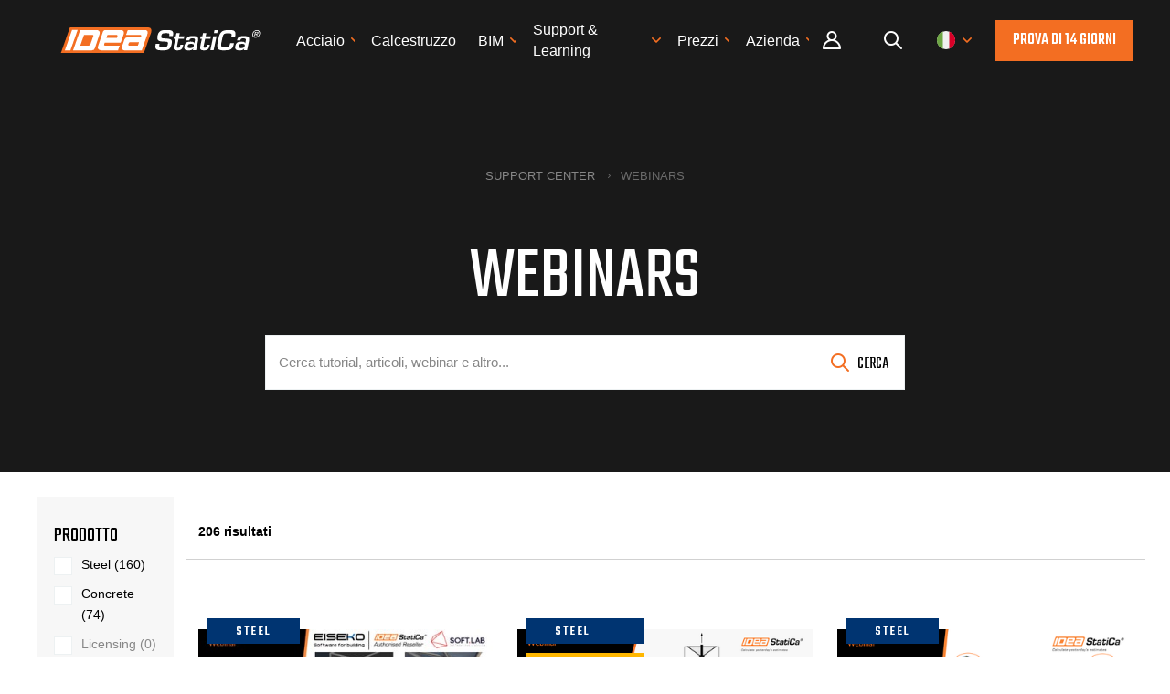

--- FILE ---
content_type: text/html; charset=utf-8
request_url: https://www.ideastatica.com/it/support-center-webinars
body_size: 17190
content:

<!DOCTYPE html>
<html lang="it-it">
<head lang="it-it">
    <meta charset="utf-8" />
    <meta name="viewport" content="width=device-width, initial-scale=1.0, minimum-scale=1.0, maximum-scale=1.0, user-scalable=no">
    <meta http-equiv="X-UA-Compatible" content="IE=edge">
    <title>Webinars | IDEA StatiCa</title>
    <meta name="twitter:card" content="summary_large_image" />
    <meta name="description" content="Registrati per i nostri prossimi webinar o guarda le registrazioni dei nostri webinar passati." />
    <meta name="robots" content="index, follow" />
    <meta property="og:title" content="Webinars" />
    <meta property="og:image" content="https://assets-us-01.kc-usercontent.com:443/1ca05609-4ad1-009e-bc40-2e1230b16a75/bd352e20-6c6a-4922-afdd-31fff80b9ac2/Untitled.png" />
    <meta property="og:description" content="Registrati per i nostri prossimi webinar o guarda le registrazioni dei nostri webinar passati." />
    <meta property="og:url" content="https://www.ideastatica.com/it/support-center-webinars" />
    <meta property="og:type" content="website" />


    <meta http-equiv="content-language" content="it-it" />

    
        <link 
            rel="alternate" 
            hreflang="en" 
            href="https://www.ideastatica.com/support-center-webinars" />
        <link 
            rel="alternate" 
            hreflang="cs" 
            href="https://www.ideastatica.com/cz/podpora-webinare" />
        <link 
            rel="alternate" 
            hreflang="de" 
            href="https://www.ideastatica.com/de/support-center-webinars" />
        <link 
            rel="alternate" 
            hreflang="ro" 
            href="https://www.ideastatica.com/ro/support-center-webinars" />
        <link 
            rel="alternate" 
            hreflang="nl" 
            href="https://www.ideastatica.com/nl/support-center-webinars" />
        <link 
            rel="alternate" 
            hreflang="it" 
            href="https://www.ideastatica.com/it/webinars" />
        <link 
            rel="alternate" 
            hreflang="pt" 
            href="https://www.ideastatica.com/pt/support-center-webinars" />
        <link 
            rel="alternate" 
            hreflang="es" 
            href="https://www.ideastatica.com/es/support-center-webinars" />




        <link rel="canonical" href="https://www.ideastatica.com/it/support-center-webinars">

    <script src="/theme/js/require/gtm-form-init.js" defer></script>

    <script defer>(function (w, d, s, l, i) { w[l] = w[l] || []; w[l].push({ 'gtm.start': new Date().getTime(), event: 'gtm.js' }); var f = d.getElementsByTagName(s)[0], j = d.createElement(s), dl = l != 'dataLayer' ? '&l=' + l : ''; j.async = true; j.src = 'https://www.googletagmanager.com/gtm.js?id=' + i + dl; f.parentNode.insertBefore(j, f); })(window, document, 'script', 'dataLayer', 'GTM-WWG8T3Q');</script>


    <link rel="preconnect" href="https://fonts.gstatic.com">
        <link rel="preload" href="https://fonts.googleapis.com/css?family=Teko:400,500&amp;display=swap&amp;subset=latin-ext" as="style">
        <link rel="stylesheet" href="https://fonts.googleapis.com/css?family=Teko:400,500&amp;display=swap&amp;subset=latin-ext">

    <link href="/theme/img/rss-logo.png" rel="apple-touch-icon">
    <link href="/theme/img/icon.png" rel="icon">

    <link fetchpriority="high" loading="eager" href="/theme/css/plugins.css?v=cyYf9GKLkV2zKZUw_Vb6AjRTMbs2t1z9zNEGFzA0gmM" rel="stylesheet" type="text/css" />

        <link fetchpriority="high" loading="eager" href="/theme/css/style.css?v=2HSYNWilcmKTbQ4QXwmxs76S4dwtX5sMP6ykq_QR_Pk" rel="stylesheet" />

    

    <!-- Start VWO Async SmartCode -->
    <link rel="preconnect" href="https://dev.visualwebsiteoptimizer.com" />
    <script type='text/javascript' id='vwoCode'>
        window._vwo_code || (function () {
            var account_id = 936166,
                version = 2.1,
                settings_tolerance = 2000,
                hide_element = 'body',
                hide_element_style = 'opacity:0 !important;filter:alpha(opacity=0) !important;background:none !important;transition:none !important;',
                /* DO NOT EDIT BELOW THIS LINE */
                f = false, w = window, d = document, v = d.querySelector('#vwoCode'), cK = '_vwo_' + account_id + '_settings', cc = {}; try { var c = JSON.parse(localStorage.getItem('_vwo_' + account_id + '_config')); cc = c && typeof c === 'object' ? c : {} } catch (e) { } var stT = cc.stT === 'session' ? w.sessionStorage : w.localStorage; code = { use_existing_jquery: function () { return typeof use_existing_jquery !== 'undefined' ? use_existing_jquery : undefined }, library_tolerance: function () { return typeof library_tolerance !== 'undefined' ? library_tolerance : undefined }, settings_tolerance: function () { return cc.sT || settings_tolerance }, hide_element_style: function () { return '{' + (cc.hES || hide_element_style) + '}' }, hide_element: function () { if (performance.getEntriesByName('first-contentful-paint')[0]) { return '' } return typeof cc.hE === 'string' ? cc.hE : hide_element }, getVersion: function () { return version }, finish: function (e) { if (!f) { f = true; var t = d.getElementById('_vis_opt_path_hides'); if (t) t.parentNode.removeChild(t); if (e) (new Image).src = 'https://dev.visualwebsiteoptimizer.com/ee.gif?a=' + account_id + e } }, finished: function () { return f }, addScript: function (e) { var t = d.createElement('script'); t.type = 'text/javascript'; if (e.src) { t.src = e.src } else { t.text = e.text } d.getElementsByTagName('head')[0].appendChild(t) }, load: function (e, t) { var i = this.getSettings(), n = d.createElement('script'), r = this; t = t || {}; if (i) { n.textContent = i; d.getElementsByTagName('head')[0].appendChild(n); if (!w.VWO || VWO.caE) { stT.removeItem(cK); r.load(e) } } else { var o = new XMLHttpRequest; o.open('GET', e, true); o.withCredentials = !t.dSC; o.responseType = t.responseType || 'text'; o.onload = function () { if (t.onloadCb) { return t.onloadCb(o, e) } if (o.status === 200 || o.status === 304) { _vwo_code.addScript({ text: o.responseText }) } else { _vwo_code.finish('&e=loading_failure:' + e) } }; o.onerror = function () { if (t.onerrorCb) { return t.onerrorCb(e) } _vwo_code.finish('&e=loading_failure:' + e) }; o.send() } }, getSettings: function () { try { var e = stT.getItem(cK); if (!e) { return } e = JSON.parse(e); if (Date.now() > e.e) { stT.removeItem(cK); return } return e.s } catch (e) { return } }, init: function () { if (d.URL.indexOf('__vwo_disable__') > -1) return; var e = this.settings_tolerance(); w._vwo_settings_timer = setTimeout(function () { _vwo_code.finish(); stT.removeItem(cK) }, e); var t; if (this.hide_element() !== 'body') { t = d.createElement('style'); var i = this.hide_element(), n = i ? i + this.hide_element_style() : '', r = d.getElementsByTagName('head')[0]; t.setAttribute('id', '_vis_opt_path_hides'); v && t.setAttribute('nonce', v.nonce); t.setAttribute('type', 'text/css'); if (t.styleSheet) t.styleSheet.cssText = n; else t.appendChild(d.createTextNode(n)); r.appendChild(t) } else { t = d.getElementsByTagName('head')[0]; var n = d.createElement('div'); n.style.cssText = 'z-index: 2147483647 !important;position: fixed !important;left: 0 !important;top: 0 !important;width: 100% !important;height: 100% !important;background: white !important;'; n.setAttribute('id', '_vis_opt_path_hides'); n.classList.add('_vis_hide_layer'); t.parentNode.insertBefore(n, t.nextSibling) } var o = window._vis_opt_url || d.URL, s = 'https://dev.visualwebsiteoptimizer.com/j.php?a=' + account_id + '&u=' + encodeURIComponent(o) + '&vn=' + version; if (w.location.search.indexOf('_vwo_xhr') !== -1) { this.addScript({ src: s }) } else { this.load(s + '&x=true') } } }; w._vwo_code = code; code.init();
        })();
    </script>
    <!-- End VWO Async SmartCode -->
</head>
<body class="ITIT">
    <noscript><iframe src="https://www.googletagmanager.com/ns.html?id=GTM-WWG8T3Q" height="0" width="0" style="display:none;visibility:hidden"></iframe></noscript>

        

<header>
    <div class="pux-container">
        <div class="header  ">
            <div class="header-logo">
                <a href="/it">
                    <span>IDEA StatiCa</span>
                    <picture>
                        <source srcset="/theme/img/logo.svg">

                        <img src="/theme/img/logo.svg" alt="IDEA StatiCa" width="117" height="15" fetchpriority="high" loading="eager" class="header-logo-light">
                    </picture>
                    <picture>
                        <source srcset="/theme/img/logo-dark.svg">

                        <img src="/theme/img/logo-dark.svg" alt="IDEA StatiCa" width="117" height="15" fetchpriority="high" loading="eager" class="header-logo-dark">
                    </picture>
                </a>
            </div>
                <div class="header-menu">
                    <ul id="menuElem">



    <li>
            <a href="/it/progettazione-dell-acciaio-piu-rapida-e-accurata" title="Acciaio"><span>Acciaio</span></a>
            <ul class="submenu">
                    


    <li>
            <a href="/it/progettazione-dell-acciaio-piu-rapida-e-accurata" title="Panoramica Steel" class="event-id-Steel-overview">Panoramica Steel</a>
    </li>

                    


    <li>
            <a href="/it/connection-design" title="Progetto connessioni" class="event-id-Big-menu-Connection-design">Progetto connessioni</a>
    </li>

                    


    <li>
            <a href="/it/steel-member-design" title="Progetto membrature" class="event-id-Big-menu-Member-design">Progetto membrature</a>
    </li>

                    


    <li>
            <a href="/it/parametric-design" title="Progettazione parametrica">Progettazione parametrica</a>
    </li>

                    


    <li>
            <a href="/it/strutture-reali-con-soluzioni-reali" title="Casi di studio acciaio" class="event-id-Big-menu-Steel-Case-Studies">Casi di studio acciaio</a>
    </li>

            </ul>
    </li>



    <li>
            <a href="/it/concrete" title="Calcestruzzo" class="event-id-Big-menu-Concrete"><span>Calcestruzzo</span></a>
            <ul class="submenu">
                    


    <li>
            <a href="/it/concrete" title="Panoramica Concrete" class="event-id-Concrete-overview">Panoramica Concrete</a>
    </li>

                    


    <li>
            <a href="/it/progetta-tutti-i-muri-in-calcestruzzo-e-le-regioni-d" title="Progetto muri e dettagli" class="event-id-Big-menu-Concrete-Walls-and-Details">Progetto muri e dettagli</a>
    </li>

                    


    <li>
            <a href="/it/progettazione-degli-ancoraggi-nel-calcestruzzo-armato" title="Progetto di ancoraggi" class="event-id-Big-menu-Concrete-Anchoring-design">Progetto di ancoraggi</a>
    </li>

                    



                    


    <li>
            <a href="" title="Casi di studio calcestruzzo" class="event-id-Big-menu-Concrete-Case-Studies">Casi di studio calcestruzzo</a>
    </li>

            </ul>
    </li>



    <li>
            <a href="/it/bim-links" title="BIM"><span>BIM</span></a>
            <ul class="submenu">
                    


    <li>
            <a href="/it/bim-integrations" title="Integrazioni supportate" class="event-id-Big-menu-BIM-BIM-Supported-integrations">Integrazioni supportate</a>
    </li>

                    


    <li>
            <a href="/it/checkbot" title="Checkbot" class="event-id-Big-menu-BIM-BIM-Checkbot">Checkbot</a>
    </li>

                    


    <li>
            <a href="/it/viewer" title="Viewer">Viewer</a>
    </li>

                    


    <li>
            <a href="/it/parametric-design" title="Progettazione parametrica">Progettazione parametrica</a>
    </li>

            </ul>
    </li>



    <li>
            <a href="/it/support-center-learning" title="Support &amp; Learning" class="event-id-Menu-support-learning"><span>Support &amp; Learning</span></a>
            <ul class="submenu">
                    


    <li>
            <a href="/it/support-center" title="Support Center" class="event-id-Sub-menu-support-center">Support Center</a>
    </li>

                    


    <li>
            <a href="/it/campus" title="E-learning &amp; Certificazione" class="event-id-Sub-menu-elearning-certification">E-learning &amp; Certificazione</a>
    </li>

                    


    <li>
            <a href="/it/formazione" title="Formazione in presenza" class="event-id-Sub-menu-personal-training">Formazione in presenza</a>
    </li>

                    


    <li>
            <a href="/it/support-center-installation-licensing" title="Downloads &amp; Licenze" class="event-id-Sub-menu-downloads-licensing">Downloads &amp; Licenze</a>
    </li>

            </ul>
    </li>



    <li>
            <a href="/it/pricing-navigation" title="Prezzi"><span>Prezzi</span></a>
            <ul class="submenu">
                    


    <li>
            <a href="/it/standard-users" title="Utenti standard">Utenti standard</a>
    </li>

                    


    <li>
            <a href="/it/licenza-enterprise" title="Clienti aziendali">Clienti aziendali</a>
    </li>

                    


    <li>
            <a href="/it/students-universities" title="Studenti e Docenti">Studenti e Docenti</a>
    </li>

                    


    <li>
            <a href="/it/customers" title="Incontra i nostri clienti">Incontra i nostri clienti</a>
    </li>

            </ul>
    </li>



    <li>
            <a href="/it/chi-siamo" title="Azienda "><span>Azienda </span></a>
            <ul class="submenu">
                    


    <li>
            <a href="/it/contact" title="Contatti">Contatti</a>
    </li>

                    


    <li>
            <a href="/blog" title="Blog">Blog</a>
    </li>

                    


    <li>
            <a href="/it/ricerca-e-sviluppo" title="Ricerca e sviluppo">Ricerca e sviluppo</a>
    </li>

                    


    <li>
            <a href="/it/resellers" title="Rivenditori autorizzati">Rivenditori autorizzati</a>
    </li>

            </ul>
    </li>
                        <li class="login-item">
                            <a class="login-link" title="Portale clienti" href="/it/Portal/dashboard?returnUrl=%2Fit%2Fsupport-center-webinars">
                                Portale clienti
                            </a>
                        </li>
                    </ul>
                </div>
                <div class="header-other">
                        <div class="header-login">
                            <a class="login-link" title="Portale Utente" href="/it/Portal/dashboard?returnUrl=%2Fit%2Fsupport-center-webinars">
                                Portal
                            </a>
                        </div>
                    <div class="header-search">
                        <a class="search-openner" rel="nofollow"></a>
                    </div>
                    <div class="header-language">
                        <a class="language-openner" rel="nofollow">
                                <span class="language-flag flag-it"></span>
                        </a>
                    </div>
                        <div class="header-btn">
                            <a class="btn btn-primary" href="/it/role-navigation">
                                Prova di 14 giorni
                            </a>
                        </div>
                    <div class="header-hamburger">
                        <a class="open-menu" rel="nofollow">
                            <span></span>
                        </a>
                    </div>
                </div>
                <div class="header-search-panel">
                    <div class="pux-container">
                        <div class="header-search-box search-panel use-async">
                            <div class="header-search-box-inner">
                                <form action="/it/search" method="get" suggestURL='/it/support-center/search/suggest'>
                                    <div class="header-search-box-inner-btn">
                                        <a class="search-panel-btn" href="#" onclick="this.parentElement.parentElement.submit()"></a>
                                    </div>
                                    <div class="header-search-box-inner-input">
                                        <input name="q" type="text" class="search-panel-input" placeholder="Cerca" list="search-suggestions">
                                        <datalist id="search-suggestions"></datalist>
                                    </div>
                                    <input type="email" name="email" hidden />
                                    <input type="text" name="name" hidden />
                                    <input type="submit" hidden />
                                </form>
                            </div>
                        </div>
                    </div>
                </div>
                <div class="language-panel">
                    <div class="pux-container text-center">
                        <h3>Scegli lingua</h3>
                        <div class="language-container">
                                <div class="language-item">
                                        <a class="language-flag flag-en " onclick="toggleRegionContainer()">
                                            Inglese
                                        </a>
                                </div>
                                <div class="language-item">
                                    <a class="language-flag flag-cz "
                                       href="/cz/podpora-webinare"
                                       >
                                        Ceco
                                    </a>
                                </div>
                                <div class="language-item">
                                    <a class="language-flag flag-de "
                                       href="/de/support-center-webinars"
                                       >
                                        Tedesco
                                    </a>
                                </div>
                                <div class="language-item">
                                    <a class="language-flag flag-es "
                                       href="/es/support-center-webinars"
                                       >
                                        Spagnolo
                                    </a>
                                </div>
                                <div class="language-item">
                                    <a class="language-flag flag-fr "
                                       href="/fr/support-center-webinars"
                                       >
                                        Francese
                                    </a>
                                </div>
                                <div class="language-item">
                                    <a class="language-flag flag-it active"
                                       href=""
                                       >
                                        Italiano
                                    </a>
                                </div>
                                <div class="language-item">
                                    <a class="language-flag flag-pt "
                                       href="/pt/support-center-webinars"
                                       >
                                        Portoghese
                                    </a>
                                </div>
                                <div class="language-item">
                                    <a class="language-flag flag-nl "
                                       href="/nl/support-center-webinars"
                                       >
                                        Olandese
                                    </a>
                                </div>
                                <div class="language-item">
                                    <a class="language-flag flag-hu "
                                       href="/hu/support-center-webinars"
                                       >
                                        Ungherese
                                    </a>
                                </div>
                                <div class="language-item">
                                    <a class="language-flag flag-ro "
                                       href="/ro/support-center-webinars"
                                       >
                                        Rumeno
                                    </a>
                                </div>
                        </div>
                        <div id="en-region-container" style=display:none>
                            <h3>Scegli Regione</h3>
                            <div class="region-container">
                                <div class="region-item">
                                    <a class="region-flag flag-amer "
                                       href="/support-center-webinars"
                                       onclick="changeRegion();"
                                       data-region="amer">
                                        Inglese (US)
                                    </a>
                                </div>
                                <div class="region-item">
                                    <a class="region-flag flag-emea "
                                       href="/support-center-webinars"
                                       onclick="changeRegion();"
                                       data-region="emea">
                                        Inglese (EU)
                                    </a>
                                </div>
                                <div class="region-item">
                                    <a class="region-flag flag-apac "
                                       href="/support-center-webinars"
                                       onclick="changeRegion();"
                                       data-region="apac">
                                        Inglese (Asia&#x2B;Pacifico)
                                    </a>
                                </div>
                            </div>
                        </div>
                    </div>
                </div>
        </div>
    </div>
</header>

<script>
    function deleteRegionCookie() {
        var date = new Date();
        date.setTime(date.getTime() + -(100));
        document.cookie = "idearegion=; expires=" + date.toUTCString() + "; path=/; secure; samesite=lax";
        return true;
    }

    function changeRegion() {
        var region = event.target.dataset.region;
        if (!region) return;
        var date = new Date();
        date.setTime(date.getTime() + (365 * 24 * 60 * 60 * 1000));
        document.cookie = "idearegion=" + region + "; expires=" + date.toUTCString() + "; path=/; secure; samesite=lax";
        return true;
    }

    function toggleRegionContainer() {
        const enContainer = document.getElementById('en-region-container');
        if (enContainer.style.display === 'none') {
            enContainer.style.display = 'block';
        } else {
            enContainer.style.display = 'none';
        }
        return false;
    }
</script>


    <main class="support-page">
        




<div class="top-image   ">
    <div class="top-image-inner">
        <div class="pux-container">
            <div class="small-container">
                <div class="text-center">
                    <div class="top-image-content">

                            
<div class="breadcrumbs">
    <ul>
            <li>
                <a href="/it/support-center">Support Center</a>
            </li>
            <li>
                <span>Webinars</span>
            </li>
    </ul>
</div>

                        <h1>Webinars</h1>
                        <div class="perex"></div>
                            

<form method="get" action="/it/support-center/search" suggestURL="/it/support-center/search/suggest">
    <div class="search-box">
        <input type="text" name="q" placeholder="Cerca tutorial, articoli, webinar e altro... " list="search-suggestions">
        <input type="email" name="email" hidden />
        <input type="text" name="name" hidden />
        <button type="submit">Cerca</button>

        <div id="fulltext-search-form-state">
        </div>
    </div>
</form>
                    </div>

                </div>
            </div>
        </div>
    </div>
</div>




<section class="articles">
    <div class="pux-container">
        <div class="articles-layout">
            
<div class="articles-layout-side-bar">
    <div class="articles-layout-side-bar-container">
        <button class="btn-filter-open close-filter">close</button>
            <form method="get" data-ajax-form="#articles-body" data-search-form-state="#fulltext-search-form-state" id="support-center-filter">
                <h4>Prodotto</h4>
                <div data-type="products" class="">
                                <div class=" checkbox-filter-item">
            <div class="checkbox checkbox-filter ">
                <input type="checkbox" name="product" value="steel" id="filter-product-steel" >
                <label for="filter-product-steel">Steel (160)</label>
            </div>
        </div>

                                <div class=" checkbox-filter-item">
            <div class="checkbox checkbox-filter ">
                <input type="checkbox" name="product" value="concrete" id="filter-product-concrete" >
                <label for="filter-product-concrete">Concrete (74)</label>
            </div>
        </div>

                                <div class=" checkbox-filter-item">
            <div class="checkbox checkbox-filter ">
                <input type="checkbox" name="product" value="licensing" id="filter-product-licensing" disabled>
                <label for="filter-product-licensing">Licensing (0)</label>
            </div>
        </div>

                </div>

                <div data-type="labels" class="">
                        <div class="filter-category filter-category-application" id="filter-category-application">
                            <h4>Application</h4>
                                        <div class=" checkbox-filter-item">
            <div class="checkbox checkbox-filter ">
                <input type="checkbox" name="label" value="connection" id="filter-label-connection" >
                <label for="filter-label-connection">Connection (151)</label>
            </div>
        </div>

                                        <div class=" checkbox-filter-item">
            <div class="checkbox checkbox-filter ">
                <input type="checkbox" name="label" value="detail" id="filter-label-detail" >
                <label for="filter-label-detail">Detail 2D (58)</label>
            </div>
        </div>

                                        <div class=" checkbox-filter-item">
            <div class="checkbox checkbox-filter ">
                <input type="checkbox" name="label" value="detail_3d" id="filter-label-detail_3d" >
                <label for="filter-label-detail_3d">Detail 3D (14)</label>
            </div>
        </div>

                                        <div class=" checkbox-filter-item">
            <div class="checkbox checkbox-filter ">
                <input type="checkbox" name="label" value="checkbot" id="filter-label-checkbot" >
                <label for="filter-label-checkbot">Checkbot (34)</label>
            </div>
        </div>

                                        <div class=" checkbox-filter-item">
            <div class="checkbox checkbox-filter ">
                <input type="checkbox" name="label" value="rcs" id="filter-label-rcs" >
                <label for="filter-label-rcs">RCS (12)</label>
            </div>
        </div>

                                        <div class=" checkbox-filter-item">
            <div class="checkbox checkbox-filter ">
                <input type="checkbox" name="label" value="beam" id="filter-label-beam" >
                <label for="filter-label-beam">Beam (16)</label>
            </div>
        </div>

                                        <div class=" checkbox-filter-item">
            <div class="checkbox checkbox-filter ">
                <input type="checkbox" name="label" value="member" id="filter-label-member" >
                <label for="filter-label-member">Member (30)</label>
            </div>
        </div>

                                        <div class=" checkbox-filter-item">
            <div class="checkbox checkbox-filter ">
                <input type="checkbox" name="label" value="viewer" id="filter-label-viewer" >
                <label for="filter-label-viewer">Viewer (7)</label>
            </div>
        </div>

                                        <div class=" checkbox-filter-item">
            <div class="checkbox checkbox-filter ">
                <input type="checkbox" name="label" value="idea_open_model__api_" id="filter-label-idea_open_model__api_" >
                <label for="filter-label-idea_open_model__api_">IDEA Open Model (API) (1)</label>
            </div>
        </div>

                            <span class="filter-category-load">
                                <span class="filter-category-load-more">Mostra di pi&#xF9;<span class="filter-category-load-more-count"></span></span>
                                <span class="filter-category-load-less">Mostra meno</span>
                            </span>
                        </div>
                        <div class="filter-category filter-category-national-code" id="filter-category-national-code">
                            <h4>National code</h4>
                                        <div class=" checkbox-filter-item">
            <div class="checkbox checkbox-filter ">
                <input type="checkbox" name="label" value="eurocode" id="filter-label-eurocode" >
                <label for="filter-label-eurocode">EN (Eurocode) (33)</label>
            </div>
        </div>

                                        <div class=" checkbox-filter-item">
            <div class="checkbox checkbox-filter ">
                <input type="checkbox" name="label" value="aisc" id="filter-label-aisc" >
                <label for="filter-label-aisc">AISC (USA) (33)</label>
            </div>
        </div>

                                        <div class=" checkbox-filter-item">
            <div class="checkbox checkbox-filter ">
                <input type="checkbox" name="label" value="aci__usa_" id="filter-label-aci__usa_" >
                <label for="filter-label-aci__usa_">ACI (USA) (5)</label>
            </div>
        </div>

                                        <div class=" checkbox-filter-item">
            <div class="checkbox checkbox-filter ">
                <input type="checkbox" name="label" value="au" id="filter-label-au" disabled>
                <label for="filter-label-au">AS (Australia) (0)</label>
            </div>
        </div>

                                        <div class=" checkbox-filter-item">
            <div class="checkbox checkbox-filter ">
                <input type="checkbox" name="label" value="cisc" id="filter-label-cisc" disabled>
                <label for="filter-label-cisc">CSA (Canada) (0)</label>
            </div>
        </div>

                                        <div class=" checkbox-filter-item">
            <div class="checkbox checkbox-filter ">
                <input type="checkbox" name="label" value="is__india_" id="filter-label-is__india_" >
                <label for="filter-label-is__india_">IS (India) (1)</label>
            </div>
        </div>

                                        <div class=" checkbox-filter-item">
            <div class="checkbox checkbox-filter ">
                <input type="checkbox" name="label" value="gb__china_" id="filter-label-gb__china_" disabled>
                <label for="filter-label-gb__china_">GB (China) (0)</label>
            </div>
        </div>

                                        <div class=" checkbox-filter-item">
            <div class="checkbox checkbox-filter ">
                <input type="checkbox" name="label" value="hkg__hong_kong_" id="filter-label-hkg__hong_kong_" >
                <label for="filter-label-hkg__hong_kong_">HKG (Hong Kong) (1)</label>
            </div>
        </div>

                                        <div class=" checkbox-filter-item">
            <div class="checkbox checkbox-filter ">
                <input type="checkbox" name="label" value="sia__switzerland_" id="filter-label-sia__switzerland_" disabled>
                <label for="filter-label-sia__switzerland_">SIA (Switzerland) (0)</label>
            </div>
        </div>

                                        <div class=" checkbox-filter-item">
            <div class="checkbox checkbox-filter ">
                <input type="checkbox" name="label" value="sp_16__russia_" id="filter-label-sp_16__russia_" disabled>
                <label for="filter-label-sp_16__russia_">SP 16 (Russia) (0)</label>
            </div>
        </div>

                            <span class="filter-category-load">
                                <span class="filter-category-load-more">Mostra di pi&#xF9;<span class="filter-category-load-more-count"></span></span>
                                <span class="filter-category-load-less">Mostra meno</span>
                            </span>
                        </div>
                        <div class="filter-category filter-category-bim-link" id="filter-category-bim-link">
                            <h4>BIM link</h4>
                                        <div class=" checkbox-filter-item">
            <div class="checkbox checkbox-filter ">
                <input type="checkbox" name="label" value="advance_steel" id="filter-label-advance_steel" >
                <label for="filter-label-advance_steel">Advance Steel (7)</label>
            </div>
        </div>

                                        <div class=" checkbox-filter-item">
            <div class="checkbox checkbox-filter ">
                <input type="checkbox" name="label" value="tekla_structures" id="filter-label-tekla_structures" >
                <label for="filter-label-tekla_structures">Tekla Structures (14)</label>
            </div>
        </div>

                                        <div class=" checkbox-filter-item">
            <div class="checkbox checkbox-filter ">
                <input type="checkbox" name="label" value="tekla_structural_designer" id="filter-label-tekla_structural_designer" disabled>
                <label for="filter-label-tekla_structural_designer">Tekla Structural Designer (0)</label>
            </div>
        </div>

                                        <div class=" checkbox-filter-item">
            <div class="checkbox checkbox-filter ">
                <input type="checkbox" name="label" value="revit" id="filter-label-revit" >
                <label for="filter-label-revit">Revit (4)</label>
            </div>
        </div>

                                        <div class=" checkbox-filter-item">
            <div class="checkbox checkbox-filter ">
                <input type="checkbox" name="label" value="sap2000" id="filter-label-sap2000" >
                <label for="filter-label-sap2000">SAP2000 (3)</label>
            </div>
        </div>

                                        <div class=" checkbox-filter-item">
            <div class="checkbox checkbox-filter ">
                <input type="checkbox" name="label" value="robot_structural_analysis_professional" id="filter-label-robot_structural_analysis_professional" >
                <label for="filter-label-robot_structural_analysis_professional">Robot Structural Analysis (4)</label>
            </div>
        </div>

                                        <div class=" checkbox-filter-item">
            <div class="checkbox checkbox-filter ">
                <input type="checkbox" name="label" value="axisvm" id="filter-label-axisvm" >
                <label for="filter-label-axisvm">AxisVM (2)</label>
            </div>
        </div>

                                        <div class=" checkbox-filter-item">
            <div class="checkbox checkbox-filter ">
                <input type="checkbox" name="label" value="etabs" id="filter-label-etabs" >
                <label for="filter-label-etabs">ETABS (2)</label>
            </div>
        </div>

                                        <div class=" checkbox-filter-item">
            <div class="checkbox checkbox-filter ">
                <input type="checkbox" name="label" value="risa_3d" id="filter-label-risa_3d" >
                <label for="filter-label-risa_3d">RISA 3D (1)</label>
            </div>
        </div>

                                        <div class=" checkbox-filter-item">
            <div class="checkbox checkbox-filter ">
                <input type="checkbox" name="label" value="rfem" id="filter-label-rfem" >
                <label for="filter-label-rfem">RFEM (3)</label>
            </div>
        </div>

                                        <div class=" checkbox-filter-item">
            <div class="checkbox checkbox-filter ">
                <input type="checkbox" name="label" value="rstab" id="filter-label-rstab" >
                <label for="filter-label-rstab">RSTAB (2)</label>
            </div>
        </div>

                                        <div class=" checkbox-filter-item">
            <div class="checkbox checkbox-filter ">
                <input type="checkbox" name="label" value="scia" id="filter-label-scia" >
                <label for="filter-label-scia">SCIA Engineer (6)</label>
            </div>
        </div>

                                        <div class=" checkbox-filter-item">
            <div class="checkbox checkbox-filter ">
                <input type="checkbox" name="label" value="hilti" id="filter-label-hilti" >
                <label for="filter-label-hilti">Hilti (1)</label>
            </div>
        </div>

                                        <div class=" checkbox-filter-item">
            <div class="checkbox checkbox-filter ">
                <input type="checkbox" name="label" value="strap" id="filter-label-strap" disabled>
                <label for="filter-label-strap">STRAP (0)</label>
            </div>
        </div>

                                        <div class=" checkbox-filter-item">
            <div class="checkbox checkbox-filter ">
                <input type="checkbox" name="label" value="advance_design" id="filter-label-advance_design" >
                <label for="filter-label-advance_design">Advance Design (1)</label>
            </div>
        </div>

                                        <div class=" checkbox-filter-item">
            <div class="checkbox checkbox-filter ">
                <input type="checkbox" name="label" value="staad_pro" id="filter-label-staad_pro" >
                <label for="filter-label-staad_pro">STAAD.Pro (5)</label>
            </div>
        </div>

                                        <div class=" checkbox-filter-item">
            <div class="checkbox checkbox-filter ">
                <input type="checkbox" name="label" value="sds2" id="filter-label-sds2" >
                <label for="filter-label-sds2">SDS2 (1)</label>
            </div>
        </div>

                                        <div class=" checkbox-filter-item">
            <div class="checkbox checkbox-filter ">
                <input type="checkbox" name="label" value="ram_structural_system" id="filter-label-ram_structural_system" >
                <label for="filter-label-ram_structural_system">RAM Structural System (1)</label>
            </div>
        </div>

                                        <div class=" checkbox-filter-item">
            <div class="checkbox checkbox-filter ">
                <input type="checkbox" name="label" value="midas_civil_gen" id="filter-label-midas_civil_gen" >
                <label for="filter-label-midas_civil_gen">midas Civil &#x2B; Gen (1)</label>
            </div>
        </div>

                                        <div class=" checkbox-filter-item">
            <div class="checkbox checkbox-filter ">
                <input type="checkbox" name="label" value="grasshoper" id="filter-label-grasshoper" >
                <label for="filter-label-grasshoper">Grasshopper (1)</label>
            </div>
        </div>

                            <span class="filter-category-load">
                                <span class="filter-category-load-more">Mostra di pi&#xF9;<span class="filter-category-load-more-count"></span></span>
                                <span class="filter-category-load-less">Mostra meno</span>
                            </span>
                        </div>
                </div>

            </form>

        <div class="articles-layout-side-bar-btn-container">
            <button class="btn btn-primary btn-filter-open">Vedi risultati</button>
        </div>
    </div>
</div>

            <div class="articles-layout-main-content">
                <button class="btn btn-primary btn-filter-open">Mostra filtri</button>
                <div class="articles-selected-filters">
                    <div class="articles-secondary-labels">
                    </div>
                    <a class="clear-filter" data-target-form="#support-center-filter">Cancella tutto</a>
                </div>

                <div id="articles-body">
                    





        
    <div class="articles-items-count">
            <strong>206 risultati</strong>
    </div>

        <section class="articles-preview articles-list-container" data-ajax-append-target>
                

<!-- a8616108-7385-40cf-accb-7960d985a95c  -->

<div class="preview-article-box">
    <div class="preview-article-item">
            <a href="/it/webinars/dalla-modellazione-alla-verifica-l-integrazione-tra-iperspace-bim-e-idea-statica"  class="preview-article-item-image-box">

                <div class="preview-article-item-image" style="background-image:url('https://assets-us-01.kc-usercontent.com:443/1ca05609-4ad1-009e-bc40-2e1230b16a75/ad4b2490-1a39-46eb-bcb2-e4166a13b836/webinar%20Italy.jpg?w=400')"></div>

            <div class="preview-article-item-image-labels">
                        
    <div class="article-category-item category-steel">
        Steel
    </div>

                        

            </div>

            </a>

        <div class="preview-article-item-content">
			<div>
				<div class="article-category-main">
Webinar				</div>
					<a href="/it/webinars/dalla-modellazione-alla-verifica-l-integrazione-tra-iperspace-bim-e-idea-statica" >
						<h3>Dalla modellazione alla verifica: l&#x2019;integrazione tra IperSpace BIM e IDEA StatiCa</h3>
					</a>

					<div class="article-infobox">
						<span>16/12/2025</span>
					</div>
			</div>
                <div class="article-categories">
                    
    <div class="article-category">
            <div class="article-category-item">
                Connection
            </div>
        </div>
    <div class="article-category">
            <div class="article-category-item">
                Checkbot
            </div>
        </div>
    <div class="article-category">
        <div class="article-category-item" title="v25.1">
            +1
        </div>
    </div>

                </div>
        </div>
    </div>
</div>
                

<!-- e11cda3c-2e0b-47b3-bdf8-76922ba3ff03  -->

<div class="preview-article-box">
    <div class="preview-article-item">
            <a href="/it/webinars/focus-su-tutti-i-tipi-ancoraggi-disponibili-in-connection-e-detail"  class="preview-article-item-image-box">

                <div class="preview-article-item-image" style="background-image:url('https://assets-us-01.kc-usercontent.com:443/1ca05609-4ad1-009e-bc40-2e1230b16a75/4ed0fe5e-83ef-4e6d-b18b-042f1f103164/Anchoring%20-%20All%20The%20Types%20Covered%20Yet%20%28EMEA%29.png?w=400')"></div>

            <div class="preview-article-item-image-labels">
                        
    <div class="article-category-item category-steel">
        Steel
    </div>

                        
    <div class="article-category-item category-concrete">
        Concrete
    </div>

                        

                        

            </div>

            </a>

        <div class="preview-article-item-content">
			<div>
				<div class="article-category-main">
Webinar				</div>
					<a href="/it/webinars/focus-su-tutti-i-tipi-ancoraggi-disponibili-in-connection-e-detail" >
						<h3>Focus su tutti i tipi ancoraggi disponibili in Connection e Detail</h3>
					</a>

					<div class="article-infobox">
						<span>10/12/2025</span>
					</div>
			</div>
                <div class="article-categories">
                    
    <div class="article-category">
            <div class="article-category-item">
                Anchoring
            </div>
        </div>
    <div class="article-category">
            <div class="article-category-item">
                EN (Eurocode)
            </div>
        </div>
    <div class="article-category">
        <div class="article-category-item" title="Connection, Detail 3D">
            +2
        </div>
    </div>

                </div>
        </div>
    </div>
</div>
                

<!-- 28805885-5cc2-4da9-9194-0d22b79c26f5  -->

<div class="preview-article-box">
    <div class="preview-article-item">
            <a href="/it/webinars/progettazione-di-un-magazzino-in-acciaio-flusso-di-lavoro-bim-ancoraggio"  class="preview-article-item-image-box">

                <div class="preview-article-item-image" style="background-image:url('https://assets-us-01.kc-usercontent.com:443/1ca05609-4ad1-009e-bc40-2e1230b16a75/38552138-7d64-45ff-a579-a815c1592a45/Steel%20Warehouse%20Webinar%20-%20Front%20Page_.png?w=400')"></div>

            <div class="preview-article-item-image-labels">
                        
    <div class="article-category-item category-steel">
        Steel
    </div>

                        

            </div>

            </a>

        <div class="preview-article-item-content">
			<div>
				<div class="article-category-main">
Webinar				</div>
					<a href="/it/webinars/progettazione-di-un-magazzino-in-acciaio-flusso-di-lavoro-bim-ancoraggio" >
						<h3>Progettazione di un magazzino in acciaio (flusso di lavoro BIM &#x2B; ancoraggio)</h3>
					</a>

					<div class="article-infobox">
						<span>04/12/2025</span>
					</div>
			</div>
                <div class="article-categories">
                    
    <div class="article-category">
            <div class="article-category-item">
                STAAD.Pro
            </div>
        </div>
    <div class="article-category">
            <div class="article-category-item">
                Checkbot
            </div>
        </div>
    <div class="article-category">
        <div class="article-category-item" title="Connection, Detail 3D, v25.1">
            +3
        </div>
    </div>

                </div>
        </div>
    </div>
</div>
                

<!-- b482bacd-22b5-499c-971d-cc41b0fa9dce  -->

<div class="preview-article-box">
    <div class="preview-article-item">
            <a href="/it/webinars/progettazione-delle-connessioni-struttura-in-acciaio-di-un-parcheggio-multipiano"  class="preview-article-item-image-box">

                <div class="preview-article-item-image" style="background-image:url('https://assets-us-01.kc-usercontent.com:443/1ca05609-4ad1-009e-bc40-2e1230b16a75/ba69d5b5-1023-4b68-99a9-0344a7eb83d5/Checkbot%20workflow.png?w=400')"></div>

            <div class="preview-article-item-image-labels">
                        
    <div class="article-category-item category-steel">
        Steel
    </div>

                        

            </div>

            </a>

        <div class="preview-article-item-content">
			<div>
				<div class="article-category-main">
Webinar				</div>
					<a href="/it/webinars/progettazione-delle-connessioni-struttura-in-acciaio-di-un-parcheggio-multipiano" >
						<h3>Progettazione delle connessioni: Struttura in acciaio di un parcheggio multipiano</h3>
					</a>

					<div class="article-infobox">
						<span>26/11/2025</span>
					</div>
			</div>
                <div class="article-categories">
                    
    <div class="article-category">
            <div class="article-category-item">
                EN (Eurocode)
            </div>
        </div>
    <div class="article-category">
            <div class="article-category-item">
                Checkbot
            </div>
        </div>
    <div class="article-category">
        <div class="article-category-item" title="Connection">
            +1
        </div>
    </div>

                </div>
        </div>
    </div>
</div>
                

<!-- 2d7abd2a-d1f8-4737-abbf-70a050de1152  -->

<div class="preview-article-box">
    <div class="preview-article-item">
            <a href="/it/webinars/trasferisci-in-modo-sicuro-il-progetto-di-pareti-da-etabs-a-idea-statica"  class="preview-article-item-image-box">

                <div class="preview-article-item-image" style="background-image:url('https://assets-us-01.kc-usercontent.com:443/1ca05609-4ad1-009e-bc40-2e1230b16a75/64ca1aa9-4cbc-4a18-be8e-18a3e7d5f508/20-11-2025%20Transfer%20wall%20%282%29.png?w=400')"></div>

            <div class="preview-article-item-image-labels">
                        
    <div class="article-category-item category-concrete">
        Concrete
    </div>

                        

            </div>

            </a>

        <div class="preview-article-item-content">
			<div>
				<div class="article-category-main">
Webinar				</div>
					<a href="/it/webinars/trasferisci-in-modo-sicuro-il-progetto-di-pareti-da-etabs-a-idea-statica" >
						<h3>Trasferisci in modo sicuro il progetto di pareti da ETABS a IDEA StatiCa</h3>
					</a>

					<div class="article-infobox">
						<span>20/11/2025</span>
					</div>
			</div>
                <div class="article-categories">
                    
    <div class="article-category">
            <div class="article-category-item">
                Detail 2D
            </div>
        </div>
    <div class="article-category">
            <div class="article-category-item">
                EN (Eurocode)
            </div>
        </div>
    <div class="article-category">
        <div class="article-category-item" title="CSFM, Cracks, Wall">
            +3
        </div>
    </div>

                </div>
        </div>
    </div>
</div>
                

<!-- c6af3f2d-19b7-473c-8446-4ce549a1b299  -->

<div class="preview-article-box">
    <div class="preview-article-item">
            <a href="/it/webinars/trasferisci-in-modo-sicuro-il-progetto-di-pareti-da-etabs-a-idea-statica"  class="preview-article-item-image-box">

                <div class="preview-article-item-image" style="background-image:url('https://assets-us-01.kc-usercontent.com:443/1ca05609-4ad1-009e-bc40-2e1230b16a75/64ca1aa9-4cbc-4a18-be8e-18a3e7d5f508/20-11-2025%20Transfer%20wall%20%282%29.png?w=400')"></div>

            <div class="preview-article-item-image-labels">
                        
    <div class="article-category-item category-concrete">
        Concrete
    </div>

                        

            </div>

            </a>

        <div class="preview-article-item-content">
			<div>
				<div class="article-category-main">
Webinar				</div>
					<a href="/it/webinars/trasferisci-in-modo-sicuro-il-progetto-di-pareti-da-etabs-a-idea-statica" >
						<h3>Trasferisci in modo sicuro il progetto di pareti da ETABS a IDEA StatiCa</h3>
					</a>

					<div class="article-infobox">
						<span>20/11/2025</span>
					</div>
			</div>
                <div class="article-categories">
                    
    <div class="article-category">
            <div class="article-category-item">
                Detail 2D
            </div>
        </div>
    <div class="article-category">
            <div class="article-category-item">
                EN (Eurocode)
            </div>
        </div>
    <div class="article-category">
        <div class="article-category-item" title="CSFM, Cracks, Wall">
            +3
        </div>
    </div>

                </div>
        </div>
    </div>
</div>
                

<!-- 2d9ce5b8-467b-427e-ac54-5be18e84b045  -->

<div class="preview-article-box">
    <div class="preview-article-item">
            <a href="/it/webinars/analisi-e-verifica-3d-di-un-sistema-di-ancoraggio-per-pali-di-telecomunicazioni"  class="preview-article-item-image-box">

                <div class="preview-article-item-image" style="background-image:url('https://assets-us-01.kc-usercontent.com:443/1ca05609-4ad1-009e-bc40-2e1230b16a75/96625eed-a8e9-450e-a8c6-74ababe8428a/12-11-2025%20webpage%20image%20webinar%20new2.png?w=400')"></div>

            <div class="preview-article-item-image-labels">
                        
    <div class="article-category-item category-steel">
        Steel
    </div>

                        

                        

                        
    <div class="article-category-item category-concrete">
        Concrete
    </div>

            </div>

            </a>

        <div class="preview-article-item-content">
			<div>
				<div class="article-category-main">
Webinar				</div>
					<a href="/it/webinars/analisi-e-verifica-3d-di-un-sistema-di-ancoraggio-per-pali-di-telecomunicazioni" >
						<h3>Analisi e verifica 3D di un sistema di ancoraggio per pali di telecomunicazioni</h3>
					</a>

					<div class="article-infobox">
						<span>12/11/2025</span>
					</div>
			</div>
                <div class="article-categories">
                    
    <div class="article-category">
            <div class="article-category-item">
                Detail 3D
            </div>
        </div>
    <div class="article-category">
            <div class="article-category-item">
                Anchoring
            </div>
        </div>
    <div class="article-category">
        <div class="article-category-item" title="Connection, Concrete block, Steel-to-concrete">
            +3
        </div>
    </div>

                </div>
        </div>
    </div>
</div>
                

<!-- 47799740-996a-449b-a0ea-76a2c6b5e90d  -->

<div class="preview-article-box">
    <div class="preview-article-item">
            <a href="/it/webinars/novita-di-idea-statica-25-1-emea"  class="preview-article-item-image-box">

                <div class="preview-article-item-image" style="background-image:url('https://assets-us-01.kc-usercontent.com:443/1ca05609-4ad1-009e-bc40-2e1230b16a75/91976b15-6129-4bc1-89ea-3bbafb7dca63/What_s%20new%20in%20IDEA%20StatiCa%2025.1%20%28EMEA%29.png?w=400')"></div>

            <div class="preview-article-item-image-labels">
                        
    <div class="article-category-item category-steel">
        Steel
    </div>

                        
    <div class="article-category-item category-concrete">
        Concrete
    </div>

                        

                        

                        

                        

            </div>

            </a>

        <div class="preview-article-item-content">
			<div>
				<div class="article-category-main">
Webinar				</div>
					<a href="/it/webinars/novita-di-idea-statica-25-1-emea" >
						<h3>Novit&#xE0; di IDEA StatiCa 25.1 (EMEA)</h3>
					</a>

					<div class="article-infobox">
						<span>29/10/2025</span>
					</div>
			</div>
                <div class="article-categories">
                    
    <div class="article-category">
            <div class="article-category-item">
                Connection
            </div>
        </div>
    <div class="article-category">
            <div class="article-category-item">
                Detail 2D
            </div>
        </div>
    <div class="article-category">
        <div class="article-category-item" title="Member, Checkbot, Detail 3D, Beam">
            +4
        </div>
    </div>

                </div>
        </div>
    </div>
</div>
                

<!-- 8a052360-12ef-4eef-bbb9-7ea5dc3e604f  -->

<div class="preview-article-box">
    <div class="preview-article-item">
            <a href="/it/webinars/master-your-design-travi-prefabbricate-e-per-infrastrutture"  class="preview-article-item-image-box">

                <div class="preview-article-item-image" style="background-image:url('https://assets-us-01.kc-usercontent.com:443/1ca05609-4ad1-009e-bc40-2e1230b16a75/58f0324f-7446-48cf-bd58-6f4dbc46e2d8/Master%20Your%20Design%20-%20Precast%20and%20Infrastructure%20Beams.png?w=400')"></div>

            <div class="preview-article-item-image-labels">
                        
    <div class="article-category-item category-concrete">
        Concrete
    </div>

                        

            </div>

            </a>

        <div class="preview-article-item-content">
			<div>
				<div class="article-category-main">
Webinar				</div>
					<a href="/it/webinars/master-your-design-travi-prefabbricate-e-per-infrastrutture" >
						<h3>Master Your Design - Travi prefabbricate e per infrastrutture</h3>
					</a>

					<div class="article-infobox">
						<span>18/09/2025</span>
					</div>
			</div>
                <div class="article-categories">
                    
    <div class="article-category">
            <div class="article-category-item">
                EN (Eurocode)
            </div>
        </div>
    <div class="article-category">
            <div class="article-category-item">
                Detail 2D
            </div>
        </div>
    <div class="article-category">
        <div class="article-category-item" title="CSFM, ACI (USA), Double ledge beam">
            +3
        </div>
    </div>

                </div>
        </div>
    </div>
</div>
                

<!-- c2793523-bb8e-4c78-b7ac-faf3d7984c8a  -->

<div class="preview-article-box">
    <div class="preview-article-item">
            <a href="/it/webinars/connection-wednesdays-dal-raggruppamento-alla-consegna-semplificare-la-progettazione-delle-connessioni-in-acciaio"  class="preview-article-item-image-box">

                <div class="preview-article-item-image" style="background-image:url('https://assets-us-01.kc-usercontent.com:443/1ca05609-4ad1-009e-bc40-2e1230b16a75/6d4052bd-fbf8-4173-ac9f-8f8b02f96caf/Connection%20Wednesdays-DE_Header.png?w=400')"></div>

            <div class="preview-article-item-image-labels">
                        
    <div class="article-category-item category-steel">
        Steel
    </div>

                        

            </div>

            </a>

        <div class="preview-article-item-content">
			<div>
				<div class="article-category-main">
Webinar				</div>
					<a href="/it/webinars/connection-wednesdays-dal-raggruppamento-alla-consegna-semplificare-la-progettazione-delle-connessioni-in-acciaio" >
						<h3>Connection Wednesdays - Dal raggruppamento alla consegna: Semplificare la progettazione delle connessioni in acciaio</h3>
					</a>

					<div class="article-infobox">
						<span>10/09/2025</span>
					</div>
			</div>
                <div class="article-categories">
                    
    <div class="article-category">
            <div class="article-category-item">
                Connection
            </div>
        </div>
    <div class="article-category">
            <div class="article-category-item">
                Modeling
            </div>
        </div>
    <div class="article-category">
        <div class="article-category-item" title="Checkbot">
            +1
        </div>
    </div>

                </div>
        </div>
    </div>
</div>
                

<!-- 499c5309-0a5c-4d9f-b492-9dc02f354d36  -->

<div class="preview-article-box">
    <div class="preview-article-item">
            <a href="/it/webinars/master-your-design-trave-precompressa-con-aperture"  class="preview-article-item-image-box">

                <div class="preview-article-item-image" style="background-image:url('https://assets-us-01.kc-usercontent.com:443/1ca05609-4ad1-009e-bc40-2e1230b16a75/fae0b312-061c-4d87-b5e2-3adf6b8cb206/beams%20with%20openings.png?w=400')"></div>

            <div class="preview-article-item-image-labels">
                        
    <div class="article-category-item category-concrete">
        Concrete
    </div>

                        

            </div>

            </a>

        <div class="preview-article-item-content">
			<div>
				<div class="article-category-main">
Webinar				</div>
					<a href="/it/webinars/master-your-design-trave-precompressa-con-aperture" >
						<h3>Master Your Design - Trave precompressa con aperture</h3>
					</a>

					<div class="article-infobox">
						<span>20/08/2025</span>
					</div>
			</div>
                <div class="article-categories">
                    
    <div class="article-category">
            <div class="article-category-item">
                EN (Eurocode)
            </div>
        </div>
    <div class="article-category">
            <div class="article-category-item">
                Detail 2D
            </div>
        </div>
    <div class="article-category">
        <div class="article-category-item" title="CSFM, Prestressed members">
            +2
        </div>
    </div>

                </div>
        </div>
    </div>
</div>
                

<!-- 8584d7a0-afb0-469a-bcd3-f40167a0d3eb  -->

<div class="preview-article-box">
    <div class="preview-article-item">
            <a href="/it/webinars/master-your-design-pile-da-ponte"  class="preview-article-item-image-box">

                <div class="preview-article-item-image" style="background-image:url('https://assets-us-01.kc-usercontent.com:443/1ca05609-4ad1-009e-bc40-2e1230b16a75/7dc8d96c-fa0a-4cdb-ac17-b5d4567a3281/Pier%20Caps%20Front%20Page.png?w=400')"></div>

            <div class="preview-article-item-image-labels">
                        
    <div class="article-category-item category-concrete">
        Concrete
    </div>

                        

            </div>

            </a>

        <div class="preview-article-item-content">
			<div>
				<div class="article-category-main">
Webinar				</div>
					<a href="/it/webinars/master-your-design-pile-da-ponte" >
						<h3>Master Your Design - Pile da ponte</h3>
					</a>

					<div class="article-infobox">
						<span>31/07/2025</span>
					</div>
			</div>
                <div class="article-categories">
                    
    <div class="article-category">
            <div class="article-category-item">
                EN (Eurocode)
            </div>
        </div>
    <div class="article-category">
            <div class="article-category-item">
                Detail 2D
            </div>
        </div>
    <div class="article-category">
        <div class="article-category-item" title="CSFM, Cracks, DXF, Pier caps, Bridges">
            +5
        </div>
    </div>

                </div>
        </div>
    </div>
</div>
                

<!-- fc4a87b4-1a73-4c4b-875b-81865953bf03  -->

<div class="preview-article-box">
    <div class="preview-article-item">
            <a href="/it/webinars/master-your-design-muri-in-calcestruzzo"  class="preview-article-item-image-box">

                <div class="preview-article-item-image" style="background-image:url('https://assets-us-01.kc-usercontent.com:443/1ca05609-4ad1-009e-bc40-2e1230b16a75/ee3a1ce1-b413-4e78-87b1-fffce548f19a/10-07-2025%202D%20Wall%20%285%29.png?w=400')"></div>

            <div class="preview-article-item-image-labels">
                        
    <div class="article-category-item category-concrete">
        Concrete
    </div>

                        

            </div>

            </a>

        <div class="preview-article-item-content">
			<div>
				<div class="article-category-main">
Webinar				</div>
					<a href="/it/webinars/master-your-design-muri-in-calcestruzzo" >
						<h3>Master your design - Muri in calcestruzzo</h3>
					</a>

					<div class="article-infobox">
						<span>10/07/2025</span>
					</div>
			</div>
                <div class="article-categories">
                    
    <div class="article-category">
            <div class="article-category-item">
                Detail 2D
            </div>
        </div>
    <div class="article-category">
            <div class="article-category-item">
                EN (Eurocode)
            </div>
        </div>
    <div class="article-category">
        <div class="article-category-item" title="CSFM, Cracks, Wall">
            +3
        </div>
    </div>

                </div>
        </div>
    </div>
</div>
                

<!-- f473766d-15da-4182-9f16-ed3bea7d9630  -->

<div class="preview-article-box">
    <div class="preview-article-item">
            <a href="/it/webinars/raggruppare-caricare-progettare-verificare-tutte-le-connessioni-in-un-unica-soluzione"  class="preview-article-item-image-box">

                <div class="preview-article-item-image" style="background-image:url('https://assets-us-01.kc-usercontent.com:443/1ca05609-4ad1-009e-bc40-2e1230b16a75/2aebab18-95b4-4c13-a639-09fac9e31481/US%20Webinar%20%202506%20-%20Checkbot.png?w=400')"></div>

            <div class="preview-article-item-image-labels">
                        
    <div class="article-category-item category-steel">
        Steel
    </div>

                        

            </div>

            </a>

        <div class="preview-article-item-content">
			<div>
				<div class="article-category-main">
Webinar				</div>
					<a href="/it/webinars/raggruppare-caricare-progettare-verificare-tutte-le-connessioni-in-un-unica-soluzione" >
						<h3>Raggruppare, caricare, progettare, verificare tutte le connessioni in un&#x27;unica soluzione</h3>
					</a>

					<div class="article-infobox">
						<span>04/06/2025</span>
					</div>
			</div>
                <div class="article-categories">
                    
    <div class="article-category">
            <div class="article-category-item">
                Connection
            </div>
        </div>
    <div class="article-category">
            <div class="article-category-item">
                Checkbot
            </div>
        </div>
    <div class="article-category">
        <div class="article-category-item" title="Viewer, AISC (USA), SAP2000, ETABS, STAAD.Pro">
            +5
        </div>
    </div>

                </div>
        </div>
    </div>
</div>
                

<!-- 31b902c9-4e85-44cf-a657-0bc288d40521  -->

<div class="preview-article-box">
    <div class="preview-article-item">
            <a href="/it/webinars/rinforzo-degli-ancoraggi-nella-progettazione-delle-piastre-di-base"  class="preview-article-item-image-box">

                <div class="preview-article-item-image" style="background-image:url('https://assets-us-01.kc-usercontent.com:443/1ca05609-4ad1-009e-bc40-2e1230b16a75/a3b9b762-42e9-43a6-8f64-2a5779bb8795/Anchor%20reinforcement%20webinar%201200x630.png?w=400')"></div>

            <div class="preview-article-item-image-labels">
                        
    <div class="article-category-item category-steel">
        Steel
    </div>

                        

                        
    <div class="article-category-item category-concrete">
        Concrete
    </div>

                        

            </div>

            </a>

        <div class="preview-article-item-content">
			<div>
				<div class="article-category-main">
Webinar				</div>
					<a href="/it/webinars/rinforzo-degli-ancoraggi-nella-progettazione-delle-piastre-di-base" >
						<h3>Rinforzo degli ancoraggi nella progettazione delle piastre di base</h3>
					</a>

					<div class="article-infobox">
						<span>30/04/2025</span>
					</div>
			</div>
                <div class="article-categories">
                    
    <div class="article-category">
            <div class="article-category-item">
                AISC (USA)
            </div>
        </div>
    <div class="article-category">
            <div class="article-category-item">
                ACI (USA)
            </div>
        </div>
    <div class="article-category">
        <div class="article-category-item" title="Connection, Detail 3D, Anchoring, Reinforcement">
            +4
        </div>
    </div>

                </div>
        </div>
    </div>
</div>
                

<!-- 62d0c514-ced2-4f4a-94a6-dcf9025b7692  -->

<div class="preview-article-box">
    <div class="preview-article-item">
            <a href="/it/webinars/progettazione-delle-connessioni-per-torri-di-trasmissione-di-linee-elettriche"  class="preview-article-item-image-box">

                <div class="preview-article-item-image" style="background-image:url('https://assets-us-01.kc-usercontent.com:443/1ca05609-4ad1-009e-bc40-2e1230b16a75/d581cb53-0c63-424e-8f4f-5bfe55f0c490/Master%20your%20connections%20-%20BIM%20Links%20%289%29.png?w=400')"></div>

            <div class="preview-article-item-image-labels">
                        
    <div class="article-category-item category-steel">
        Steel
    </div>

                        

                        
    <div class="article-category-item category-concrete">
        Concrete
    </div>

                        

            </div>

            </a>

        <div class="preview-article-item-content">
			<div>
				<div class="article-category-main">
Webinar				</div>
					<a href="/it/webinars/progettazione-delle-connessioni-per-torri-di-trasmissione-di-linee-elettriche" >
						<h3>Progettazione delle connessioni per torri di trasmissione di linee elettriche</h3>
					</a>

					<div class="article-infobox">
						<span>05/12/2024</span>
					</div>
			</div>
                <div class="article-categories">
                    
    <div class="article-category">
            <div class="article-category-item">
                Connection
            </div>
        </div>
    <div class="article-category">
            <div class="article-category-item">
                Detail 3D
            </div>
        </div>
    <div class="article-category">
        <div class="article-category-item" title="Anchoring, Parametric design, Steel-to-concrete, STAAD.Pro">
            +4
        </div>
    </div>

                </div>
        </div>
    </div>
</div>
                

<!-- fce774c8-6093-42d3-aee8-90317752150d  -->

<div class="preview-article-box">
    <div class="preview-article-item">
            <a href="/it/webinars/padroneggia-le-connessioni-webinar-per-iniziare"  class="preview-article-item-image-box">

                <div class="preview-article-item-image" style="background-image:url('https://assets-us-01.kc-usercontent.com:443/1ca05609-4ad1-009e-bc40-2e1230b16a75/b0009a6e-75bb-42e7-bb28-71fa128bc72e/Master%20your%20connections%20-%20Getting%20started_main%20image1.png?w=400')"></div>

            <div class="preview-article-item-image-labels">
                        
    <div class="article-category-item category-steel">
        Steel
    </div>

                        

            </div>

            </a>

        <div class="preview-article-item-content">
			<div>
				<div class="article-category-main">
Webinar				</div>
					<a href="/it/webinars/padroneggia-le-connessioni-webinar-per-iniziare" >
						<h3>Padroneggia le connessioni - webinar per iniziare</h3>
					</a>

					<div class="article-infobox">
						<span>11/07/2024</span>
					</div>
			</div>
                <div class="article-categories">
                    
    <div class="article-category">
            <div class="article-category-item">
                Connection
            </div>
        </div>
    <div class="article-category">
            <div class="article-category-item">
                Installation
            </div>
        </div>
    <div class="article-category">
        <div class="article-category-item" title="Material settings, Licensing">
            +2
        </div>
    </div>

                </div>
        </div>
    </div>
</div>
                

<!-- ce54cd78-ffbe-492b-942c-71572aaddc66  -->

<div class="preview-article-box">
    <div class="preview-article-item">
            <a href="/it/webinars/connection-wednesdays-progettazione-di-ancoraggi-tra-acciaio-e-calcestruzzo"  class="preview-article-item-image-box">

                <div class="preview-article-item-image" style="background-image:url('https://assets-us-01.kc-usercontent.com:443/1ca05609-4ad1-009e-bc40-2e1230b16a75/874e64cd-22d9-4308-bfa5-386862ce8e39/EN.png?w=400')"></div>

            <div class="preview-article-item-image-labels">
                        
    <div class="article-category-item category-steel">
        Steel
    </div>

                        
    <div class="article-category-item category-concrete">
        Concrete
    </div>

                        

            </div>

            </a>

        <div class="preview-article-item-content">
			<div>
				<div class="article-category-main">
Webinar				</div>
					<a href="/it/webinars/connection-wednesdays-progettazione-di-ancoraggi-tra-acciaio-e-calcestruzzo" >
						<h3>Connection Wednesdays - Progettazione di ancoraggi tra acciaio e calcestruzzo</h3>
					</a>

					<div class="article-infobox">
						<span>12/06/2024</span>
					</div>
			</div>
                <div class="article-categories">
                    
    <div class="article-category">
            <div class="article-category-item">
                Connection
            </div>
        </div>
    <div class="article-category">
            <div class="article-category-item">
                Detail 2D
            </div>
        </div>
    <div class="article-category">
        <div class="article-category-item" title="EN (Eurocode), Anchoring, Steel-to-concrete, v24.0">
            +4
        </div>
    </div>

                </div>
        </div>
    </div>
</div>
                

<!-- e333a51c-599a-46d0-8d12-00a3911a0dfc  -->

<div class="preview-article-box">
    <div class="preview-article-item">
            <a href="/it/webinars/automated-IDEA-StatiCa-workflows-with-VIKTOR"  class="preview-article-item-image-box">

                <div class="preview-article-item-image" style="background-image:url('https://assets-us-01.kc-usercontent.com:443/1ca05609-4ad1-009e-bc40-2e1230b16a75/e03feceb-93d3-48ab-94d0-9c567ce4f73b/Webinar%20Viktor.png?w=400')"></div>

            <div class="preview-article-item-image-labels">
                        
    <div class="article-category-item category-concrete">
        Concrete
    </div>

                        

            </div>

            </a>

        <div class="preview-article-item-content">
			<div>
				<div class="article-category-main">
Webinar				</div>
					<a href="/it/webinars/automated-IDEA-StatiCa-workflows-with-VIKTOR" >
						<h3>Flussi di lavoro IDEA StatiCa automatizzati con VIKTOR</h3>
					</a>

					<div class="article-infobox">
						<span>07/09/2023</span>
					</div>
			</div>
                <div class="article-categories">
                    
    <div class="article-category">
            <div class="article-category-item">
                RCS
            </div>
        </div>
    <div class="article-category">
            <div class="article-category-item">
                EN (Eurocode)
            </div>
        </div>

                </div>
        </div>
    </div>
</div>
                

<!-- 8d2cd592-1f2a-466d-ba77-78fea90d8d41  -->

<div class="preview-article-box">
    <div class="preview-article-item">
            <a href="/it/webinars/connection-wednesdays-idea-statica-automatizzato"  class="preview-article-item-image-box">

                <div class="preview-article-item-image" style="background-image:url('https://assets-us-01.kc-usercontent.com:443/1ca05609-4ad1-009e-bc40-2e1230b16a75/619d87cd-4e8c-49d9-90eb-fe2763a9206a/2022-06-22%20Connection%20Wednesdays%20%E2%80%93%20IDEA%20StatiCa%20automated.png?w=400')"></div>

            <div class="preview-article-item-image-labels">
                        
    <div class="article-category-item category-steel">
        Steel
    </div>

                        

            </div>

            </a>

        <div class="preview-article-item-content">
			<div>
				<div class="article-category-main">
Webinar				</div>
					<a href="/it/webinars/connection-wednesdays-idea-statica-automatizzato" >
						<h3>Connection Wednesdays &#x2013; IDEA StatiCa Automatizzato</h3>
					</a>

					<div class="article-infobox">
						<span>22/06/2022</span>
					</div>
			</div>
                <div class="article-categories">
                    
    <div class="article-category">
            <div class="article-category-item">
                Connection
            </div>
        </div>
    <div class="article-category">
            <div class="article-category-item">
                BIM link
            </div>
        </div>
    <div class="article-category">
        <div class="article-category-item" title="Checkbot">
            +1
        </div>
    </div>

                </div>
        </div>
    </div>
</div>
                

<!-- 8ba66a62-b5bc-4828-ae55-d53f9f0bd41b  -->

<div class="preview-article-box">
    <div class="preview-article-item">
            <a href="/it/webinars/ottieni-il-massimo-dalla-modellazione-della-connessione"  class="preview-article-item-image-box">

                <div class="preview-article-item-image" style="background-image:url('https://assets-us-01.kc-usercontent.com:443/1ca05609-4ad1-009e-bc40-2e1230b16a75/1eedf2fb-9c25-486c-a6d7-2fccb11b5168/2022-03-30_Get%20the%20most%20out%20of%20Connection%20modelling%20%28Europe%29.png?w=400')"></div>

            <div class="preview-article-item-image-labels">
                        
    <div class="article-category-item category-steel">
        Steel
    </div>

                        

            </div>

            </a>

        <div class="preview-article-item-content">
			<div>
				<div class="article-category-main">
Webinar				</div>
					<a href="/it/webinars/ottieni-il-massimo-dalla-modellazione-della-connessione" >
						<h3>Ottieni il massimo dalla modellazione della connessione</h3>
					</a>

					<div class="article-infobox">
						<span>30/03/2022</span>
					</div>
			</div>
                <div class="article-categories">
                    
    <div class="article-category">
            <div class="article-category-item">
                Connection
            </div>
        </div>
    <div class="article-category">
            <div class="article-category-item">
                EN (Eurocode)
            </div>
        </div>
    <div class="article-category">
        <div class="article-category-item" title="BIM link, Tekla Structures, Modeling">
            +3
        </div>
    </div>

                </div>
        </div>
    </div>
</div>
        </section>
        <div data-ajax-append-pager>
            
    <div class="articles-pager">
        <a href="/it/support-center-webinars?page=2" class="btn btn-primary" data-ajax-append="true" data-ajax-scroll="" data-ajax-link="#articles-body">Mostra di pi&#xF9;</a>
    </div>

        </div>

                </div>
            </div>
        </div>
    </div>
</section>

<p><br></p>



    </main>

        
            
<footer>
    <div class="footer">
        <div class="pux-container footer-menu">
            <div class="row">
                <div class="col-sm-4 col-lg-3">
                    <h4>Azienda</h4><ul>
  <li><a data-item-id="e3dbc828-9916-4af6-b68c-4bfce5642efa" href="/it/chi-siamo">Su di noi</a></li>
  <li><a data-item-id="2981bdd2-57f7-4ba0-999e-484afe9ca7e6" href="/it/partners">Partner</a></li>
  <li><a data-item-id="253ee57c-96ed-4a0e-95ea-bc4e21609146" href="/it/opportunita-di-lavoro">Carriera</a></li>
  <li><a data-item-id="627bdc92-14f2-416a-b7ef-7df116ea3e73" href="/it/patent">Brevetto</a></li>
</ul>
                </div>
                <div class="col-sm-4 col-lg-3">
                    <h4>Risorse</h4><ul>
  <li><a href="https://www.ideastatica.com/support-center-sample-projects" data-new-window="true" target="_blank" rel="noopener noreferrer">Esempi di progetti</a></li>
  <li><a data-item-id="140edaf3-4c97-4e5e-a889-4f08eae6900b" href="/it/customer-projects">Progetti dei clienti</a></li>
  <li><a data-item-id="8513b9b0-19e8-4350-8da3-2ce34e52072f" href="/it/casi-di-studio">Casi di studio</a></li>
  <li><a href="/support-center/search?q=book" data-new-window="true" target="_blank" rel="noopener noreferrer">Documento di validazione</a></li>
</ul>
                </div>
                <div class="col-sm-4 col-lg-3">
                    <h4>Legale</h4><ul>
  <li><a href="/end-user-license-agreement">EULA</a></li>
  <li><a href="https://www.ideastatica.com/privacy-policy" data-new-window="true" target="_blank" rel="noopener noreferrer">Normativa sulla privacy</a></li>
  <li><a href="https://www.ideastatica.com/terms-of-services-idea-statica-viewer" data-new-window="true" target="_blank" rel="noopener noreferrer">Termini di servizio viewer</a></li>
  <li><a href="https://www.ideastatica.com/it/licenze" data-new-window="true" target="_blank" rel="noopener noreferrer">Licenze</a></li>
</ul>
                </div>
                <div class="col-sm-4 col-lg-3">
                    <h4>Aiuto</h4><ul>
  <li><a data-item-id="80574849-cb65-4360-a14b-06b69684c0cb" href="/it/contact">Contatti</a></li>
  <li><a href="https://www.ideastatica.com/events" data-new-window="true" target="_blank" rel="noopener noreferrer">Eventi</a></li>
  <li><a data-item-id="9f92db58-d675-4331-b056-95dccebf5ee4" href="/it/resellers">Rivenditori</a></li>
  <li><a data-item-id="0dff6482-3e17-4ca2-bb66-b4abc6a8dde4" href="/it/download">Download</a></li>
</ul>
                </div>
            </div>
        </div>
    </div>
    <div class="copyright">
        <div class="pux-container">
            <div class="line"></div>
            <div class="copyright-inner">
                <div class="social-container">
                    <ul>
  <li><a class="social-ico facebook" href="https://www.facebook.com/IDEA-StatiCa-114325538661519/?fref=ts" data-new-window="true" target="_blank" rel="noopener noreferrer"><span>facebook</span></a></li>
  <li><a class="social-ico instagram" href="https://www.instagram.com/idea.statica" data-new-window="true" target="_blank" rel="noopener noreferrer"><span>instagram</span></a></li>
  <li><a class="social-ico linkedin" href="https://www.linkedin.com/company/idea-rs/?originalSubdomain=cz"><span>linkedin</span></a></li>
  <li><a class="social-ico youtube" href="https://www.youtube.com/channel/UCBc6sEFVpIYjepthHseU24Q"><span>youtube</span></a></li>
</ul>
                </div>
                <div class="copyright-box">
                    <ul>
                        <li>© IDEA StatiCa 2009-2026</li>
                        <li>Webdesign by&nbsp;<a href="https://www.puxdesign.cz" >PUXdesign</a></li>
                    </ul>
                </div>
            </div>
        </div>
    </div>
</footer>
        

    <script src="/theme/js/plugins.js?v=gSgCr7z2K2gfGFPshARq-8cbzLKvWqoA35mSZgXkYxo"></script>


    <script src="/theme/js/app.js?v=O8d0yHFtqiwGsUd6yki6biK1rfYrLHirKPLyVXWz8ao"></script>
    

    <link rel="stylesheet" href="https://cdn.jsdelivr.net/npm/katex@0.11.1/dist/katex.min.css" integrity="sha384-zB1R0rpPzHqg7Kpt0Aljp8JPLqbXI3bhnPWROx27a9N0Ll6ZP/+DiW/UqRcLbRjq" crossorigin="anonymous">

    <script defer src="https://cdn.jsdelivr.net/npm/katex@0.11.1/dist/katex.min.js" integrity="sha384-y23I5Q6l+B6vatafAwxRu/0oK/79VlbSz7Q9aiSZUvyWYIYsd+qj+o24G5ZU2zJz" crossorigin="anonymous"></script>

    <script defer src="https://cdn.jsdelivr.net/npm/katex@0.11.1/dist/contrib/auto-render.min.js" integrity="sha384-kWPLUVMOks5AQFrykwIup5lo0m3iMkkHrD0uJ4H5cjeGihAutqP0yW0J6dpFiVkI" crossorigin="anonymous"></script>

    <div class="spinner">
        <div class="spinner-1"></div>
        <div class="spinner-2"></div>
        <div class="spinner-3"></div>
        <div class="spinner-4"></div>
        <div class="spinner-5"></div>
    </div>
    <script defer>
        var activeSmart = '1';
        window.dataLayer = window.dataLayer || [];
        window.dataLayer.push({
            'event': 'allow_smartlook',
            'allow': activeSmart
        });
        $(document).ready(function () {
            setTimeout(function () {
                var userIdentification = '';
                if (typeof (smartlook) !== 'undefined' && userIdentification.length > 0) {
                    smartlook('identify', userIdentification);
                }
            }, 1000)
        })
    </script>
    <!-- Start of HubSpot Embed Code -->
    <script type="text/javascript" id="hs-script-loader" async defer src="//js-eu1.hs-scripts.com/143386314.js"></script>
    <!-- End of HubSpot Embed Code -->
</body>
</html>


--- FILE ---
content_type: text/javascript
request_url: https://www.ideastatica.com/theme/js/require/gtm-form-init.js
body_size: -7
content:
if(window.location.href.includes("thank-you")&&null!=window.sessionStorage.getItem("dataForm")){window.dataLayer=window.dataLayer||[];let a=JSON.parse(window.sessionStorage.getItem("dataForm"));dataLayer.push(a),window.sessionStorage.removeItem("dataForm")}